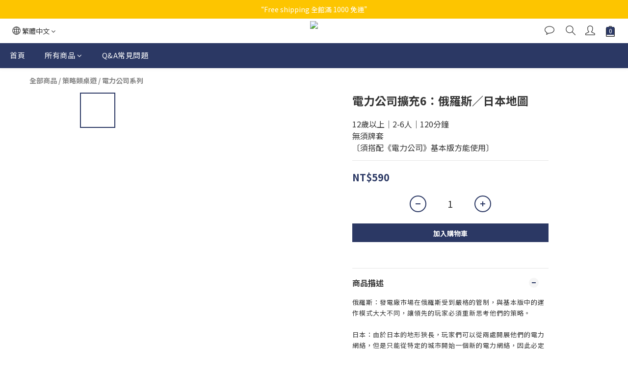

--- FILE ---
content_type: application/javascript
request_url: https://cdn.shoplineapp.com/s/javascripts/currencies.js
body_size: 152
content:
var Currency={rates:{USD:1,HKD:.128237,MOP:.124494,CNY:.143608,NTD:.031701,TWD:.031701,SGD:.778036,EUR:1.162353,AUD:.670309,GBP:1.341,PHP:.016821,MYR:.246609,THB:.03199,AED:.272294,JPY:.006334,BND:.776945,KRW:679e-6,IDR:59e-6,VND:38e-6,CAD:.720156},convert:function(D,e,r){return D*this.rates[e]/this.rates[r]}};